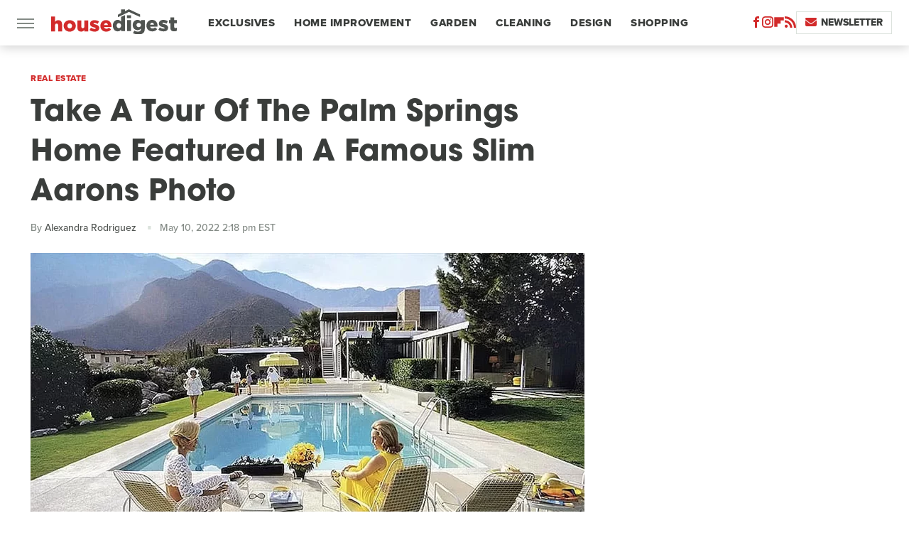

--- FILE ---
content_type: text/css
request_url: https://www.housedigest.com/wp-content/themes/unified/css/article.housedigest.min.css?design=3&v=1769008544
body_size: 7779
content:
@font-face{font-family:avant-garde-gothic-bold;src:url("https://www.housedigest.com/font/avant-garde-gothic-bold.woff2") format("woff2");font-display:swap;font-style:normal;font-weight:700}@font-face{font-family:avant-garde-gothic-bold-fallback;src:local("Arial");font-weight:400;size-adjust:110%}@font-face{font-family:proxima-nova-extrabold;src:url("https://www.housedigest.com/font/proxima-nova-extrabold.woff2") format("woff2");font-display:swap;font-style:normal;font-weight:800}@font-face{font-family:proxima-nova-extrabold-fallback;src:local("Arial");font-weight:400;size-adjust:98%}@font-face{font-family:proxima-nova-medium;src:url("https://www.housedigest.com/font/proxima-nova-medium.woff2") format("woff2");font-display:swap;font-style:normal;font-weight:500}@font-face{font-family:proxima-nova-medium-fallback;src:local("Arial");font-weight:400;size-adjust:100%}html{line-height:1.15;-ms-text-size-adjust:100%;-webkit-text-size-adjust:100%}body{color:var(--secondary-text-color);font-family:var(--body-font);font-kerning:normal}article,aside,details,figcaption,figure,footer,header,main,menu,nav,section{display:block}h1{margin:2.4rem 0 1.6rem;font-size:3.4rem;line-height:140%}figure{margin:1em 40px}hr{box-sizing:content-box;height:0;overflow:visible}code,kbd,pre,samp{font:1em monospace,monospace}a{background-color:transparent;-webkit-text-decoration-skip:objects}abbr[title]{border-bottom:0;text-decoration:underline;text-decoration:underline dotted}b,strong{font-weight:bolder}dfn{font-style:italic}mark{background-color:#ff0;color:#000}small{font-size:1.6rem}sub,sup{font-size:75%;line-height:0;position:relative;vertical-align:baseline}sub{bottom:-.25em}sup{top:-.5em}audio,canvas,video{display:inline-block}audio:not([controls]){display:none;height:0}img{border-style:none;width:100%;height:auto}svg:not(:root){overflow:hidden}button,input,optgroup,select,textarea{font:100%/1.15 sans-serif;margin:0}button,input{overflow:visible}button,select{text-transform:none}[type=reset],[type=submit],button,html [type=button]{-webkit-appearance:button}[type=button]::-moz-focus-inner,[type=reset]::-moz-focus-inner,[type=submit]::-moz-focus-inner,button::-moz-focus-inner{border-style:none;padding:0}[type=button]:-moz-focusring,[type=reset]:-moz-focusring,[type=submit]:-moz-focusring,button:-moz-focusring{outline:dotted 1px}fieldset{padding:.35em .75em .625em}legend{box-sizing:border-box;color:inherit;display:table;max-width:100%;padding:0;white-space:normal}progress{display:inline-block;vertical-align:baseline}textarea{overflow:auto}[type=checkbox],[type=radio]{box-sizing:border-box;padding:0}[type=number]::-webkit-inner-spin-button,[type=number]::-webkit-outer-spin-button{height:auto}[type=search]{-webkit-appearance:textfield;outline-offset:-2px}[type=search]::-webkit-search-cancel-button,[type=search]::-webkit-search-decoration{-webkit-appearance:none}::-webkit-file-upload-button{-webkit-appearance:button;font:inherit}summary{display:list-item}[hidden],template{display:none}:root{--logo-width:8.2rem;--logo-icon-width:8.2rem;--border-weight:1px;--image-background:#efefef;--header-height:6.4rem;--trending-height:4.2rem;--logo-width:17.7rem;--logo-icon-width:2.7rem;--header-font:avant-garde-gothic-bold,avant-garde-gothic-bold-fallback,sans-serif;--header-font-weight:700;--header-font-letter-spacing:0.1px;--label-font:proxima-nova-extrabold,proxima-nova-extrabold-fallback,sans-serif;--label-font-weight:800;--label-font-letter-spacing:0.5px;--body-font:proxima-nova-medium,proxima-nova-medium-fallback,sans-serif;--body-font-weight:500;--active-color:#D22B2B;--primary-background-color:#fff;--secondary-background-color:#F3F7F4;--inverted-background-color:#3A3D3B;--primary-text-color:#3A3D3B;--secondary-text-color:#505451;--muted-color:#848B86;--muted-lighter-color:#DBE2DC;--inverted-color:#fff;--border-style:solid;--border-weight:0.1rem;--border:var(--border-weight) var(--border-style) var(--muted-lighter-color);--border-darker:var(--border-weight) var(--border-style) var(--muted-color);--drop-shadow:0 2px 15px rgba(0,0,0,0.2);--image-background:#F3F7F4}*{max-height:1000000px;-moz-osx-font-smoothing:grayscale;-webkit-font-smoothing:antialiased;letter-spacing:normal;word-spacing:normal;font-kerning:normal;line-height:100%}body,html{margin:0;padding:0;font-size:10px}h2{font-size:2.5rem;line-height:140%;margin-top:2.8rem;margin-bottom:1.4rem}h3{margin-top:2.4rem;margin-bottom:1.6rem;font-size:2.1rem;line-height:140%}h4{line-height:135%;margin-top:1.6rem;margin-bottom:.8rem;font-size:1.8rem;text-transform:uppercase}p{font-size:1.8rem;line-height:150%;color:var(--secondary-text-color)}picture{width:100%;height:100%;display:block}ul{padding-inline-start:0;list-style:none}svg.hidden{position:absolute}a.button{display:block;margin-top:2.5rem;margin-bottom:3.5rem;width:100%}a.button button{border:0;background:var(--active-color);color:var(--inverted-color);text-transform:uppercase;font:1.5rem var(--label-font);letter-spacing:var(--label-font-letter-spacing);padding:1.4rem 2rem;width:100%;cursor:pointer}main{margin:0 auto;max-width:1400px;width:calc(100% - 3.2rem);padding-top:var(--header-height)}@media (min-width:768px){h1{font-size:4.3rem}h2{font-size:3.2rem}h3{font-size:2.3rem}a.button{margin:2.5rem auto 3.5rem;width:35%}main{width:calc(100% - 4.8rem)}}header{position:fixed;top:0;left:0;width:100%;height:var(--header-height);z-index:1000;transition:margin-top .3s ease-in-out;-webkit-transition:margin-top .3s ease-in-out;background:#fff;box-shadow:var(--drop-shadow)}.nav-active #header{height:var(--header-height)}#header-container{display:flex;align-items:center;width:calc(100% - 3.2rem);margin:auto;height:100%;position:relative;max-width:1400px}#hamburger-holder{height:100%;cursor:pointer;position:relative}.hamburger{top:calc(50% - .6rem);width:2.4rem;height:.2rem;background-color:#000;border-radius:0;position:relative}.hamburger:after,.hamburger:before{content:'';width:100%;height:.2rem;background-color:#000;border-radius:0;position:absolute}.hamburger:after{top:.6rem}.hamburger:before{top:1.2rem}#logo{position:absolute;margin:0 auto;font-size:0;left:0;right:0;width:var(--logo-width)}#logo a{display:block}#logo-icon{width:var(--logo-icon-width)}#logo img{display:block;width:var(--logo-width);height:100%}#logo-icon img{display:block;width:var(--logo-icon-width);height:auto}#logo-icon a{height:100%;display:block}#social-nav-holder{line-height:100%}#social-nav-holder svg.icon,.social-buttons svg.icon{width:1.6rem;height:1.6rem;padding:0;fill:var(--active-color)}.nav-active{overflow:hidden}.nav-active #bg{background:rgba(0,0,0,.4);position:fixed;left:0;top:0;width:100%;height:100%;z-index:5000}.nav-drop{display:block;position:fixed;top:0;background:#fff;height:100%;z-index:10000;overflow-y:auto;width:34rem;left:-34rem}.nav-active .nav-top{height:var(--header-height);margin-bottom:1.2rem}.nav-active .nav-drop{left:0;-webkit-transition:left .2s ease-in-out;transition:left .2s ease-in-out}.nav-drop .logo{display:flex;align-items:center;height:100%;padding:0;margin:0 2rem;border-bottom:var(--border)}.nav-drop .logo-holder{display:block;flex:1}.nav-drop .logo img{width:var(--logo-width);height:auto}.nav-opener.close{position:relative;width:2.4rem;height:2.4rem}.close:after,.nav-opener.close:before{position:absolute;content:'';left:1.2rem;top:0;height:2.4rem;width:2px;background-color:#000}.nav-opener.close:before{transform:rotate(45deg)}.nav-opener.close:after{transform:rotate(-45deg)}#aside-nav .main-nav{margin:0;display:flex;flex-direction:column;gap:3.2rem;gap:3rem;padding:2.4rem 2rem}#aside-nav .main-nav li{font-size:1.8rem}.social-buttons{display:flex;flex-wrap:wrap;align-items:center;gap:2rem}#aside-nav .social-buttons{margin:.8rem 2rem;padding:2rem 0;border-top:var(--border);border-bottom:var(--border)}#aside-nav .info-links{display:flex;flex-direction:column;gap:2.4rem;padding:2.4rem 2rem}#aside-nav .info-links li{font-size:1.6rem}.nav-bottom{padding:2.4rem 0;margin:.8rem 2rem;border-top:var(--border)}.nav-bottom span{font-size:1.6rem;line-height:150%}#top-nav.top-nav-standard{line-height:100%;flex:1;position:relative;height:100%}#top-nav-holder{z-index:3;position:relative;margin-right:1rem;height:100%;vertical-align:middle;overflow:hidden;margin-left:1.2rem}#top-nav-holder a{margin-right:2.4rem;display:inline-block;font:var(--label-font-weight) 1.5rem/var(--header-height) var(--label-font);letter-spacing:var(--label-font-letter-spacing);color:var(--primary-text-color);text-transform:uppercase}#social-nav-holder,#top-nav,.top-nav-scrolled{display:none}@media (min-width:992px){#top-nav{display:flex;gap:2rem}}.menu-btn{position:relative;line-height:100%;margin:0;display:inline-block;box-sizing:border-box;text-align:center;vertical-align:middle;white-space:nowrap;font-size:1.8rem}.menu-btn a{display:block;font:var(--label-font-weight) 1.4rem/100% var(--label-font);letter-spacing:var(--label-letter-spacing);text-transform:uppercase;padding:.8rem 1.2rem;color:var(--primary-text-color);border:var(--border);border-radius:0;background-color:var(--primary-background-color)}.menu-btn svg,.menu-btn svg *{height:2rem;width:2rem;vertical-align:middle;fill:var(--active-color)}header .menu-btn{display:none}header #aside-nav .menu-btn{display:block;text-align:left;width:auto}.menu-btn svg{margin-top:-.3rem;margin-right:.6rem}header #aside-nav .menu-btn svg{margin-right:.6rem}h1.page-header{padding:1.6rem 0;font-family:var(--header-font);font-weight:var(--header-font-weight)}h1.page-header,h2.section-header{position:relative;line-height:100%;text-align:center;z-index:1}h2.section-header{font:var(--label-font-weight) 2rem/120% var(--label-font);text-transform:uppercase;border-bottom:var(--border);border-top:1px solid;border-color:var(--muted-lighter-color);position:relative;padding:1.4rem 0;margin:1.6rem auto}@media (min-width:926px){#header-container{width:calc(100% - 4.8rem)}#social-nav-holder{display:flex;gap:2rem;margin-left:auto}#logo,#logo-icon{position:relative;margin:0 3.2rem 0 2.4rem}header .menu-btn{display:inline-block}header.scrolled .menu-btn{display:none}h1.page-header{font-size:4.3rem}h2.section-header{margin:2.4rem auto}}.loading-more{margin:1.6rem auto;text-align:center}#footer{margin:6.4rem auto 0;text-align:center;border-top:var(--border);padding:4rem 3.2rem 4.8rem}#footer-link-container{padding:2.4rem 2.4rem 1.6rem;display:flex;align-items:center;justify-content:center}#footer-link-container span{font-size:1.6rem}#footer-link-container span:after{content:'•';content:'\2027';vertical-align:middle;color:var(--muted-lighter-color);display:inline-block;margin:-.5rem .4rem 0;font-size:4rem}#footer-detail-container>span:last-of-type:after,#footer-link-container span:last-of-type:after{content:'';margin:0}#footer-detail-container{line-height:140%;font-size:1.6rem;color:var(--secondary-text-color)}#footer-detail-container>span:after{content:'|';margin:0 .8rem;content:'\2027';color:var(--muted-lighter-color);font-size:1.2rem}#footer-detail-container .more-label{margin-top:4rem;margin-bottom:1.6rem;font:var(--label-font-weight) 1.2rem var(--label-font);letter-spacing:var(--label-letter-spacing);color:var(--active-color);text-transform:uppercase}#footer-detail-container .brand-links{display:flex;flex-wrap:wrap;justify-content:center;gap:.6rem 0;margin-bottom:3.2rem;line-height:150%}#footer .brand-links span:after{content:'|';content:'\2027';font-size:4rem;display:inline-block;margin:-.4rem .3rem 0;vertical-align:middle;color:var(--muted-lighter-color)}#footer-bottom img{margin:auto;max-width:6rem}.gdpr{display:none;border:var(--border-weight) solid #ccc;padding:.8rem 1.6rem .8rem .8rem;margin-top:.8rem;position:relative}.gdpr .EUCookieNotice__close{position:absolute;top:.6rem;right:.6rem}.gdpr .EUCookieNotice__close span{position:relative;top:-.4rem;font-size:2.4rem}.gdpr .gdpr-info{font-size:1.6rem;line-height:150%}#is-mobile,#is-tablet{display:none;height:1px;width:1px;position:absolute;bottom:0;left:0;background:0 0;margin-left:-1000em}@media screen and (max-device-width:600px),screen and (max-width:750px) and (orientation:portrait){#is-mobile{display:block}}@media only screen and (min-device-width:481px) and (max-device-width:1024px) and (orientation:portrait),only screen and (min-device-width:481px) and (max-device-width:1024px) and (orientation:landscape),only screen and (min-device-width:1024px) and (max-device-width:1280px) and (-webkit-min-device-pixel-ratio:1.5) and (orientation:landscape),only screen and (min-device-width:1024px) and (max-device-width:1280px) and (-o-min-device-pixel-ratio:3/2) and (orientation:landscape),only screen and (min-device-width:1024px) and (max-device-width:1280px) and (min--moz-device-pixel-ratio:1.5) and (orientation:landscape){#is-tablet{display:block}}.dummy-rule{padding:1px}#aside-nav .main-nav li>ul{max-height:0;overflow:hidden;padding:0 2rem;gap:0;transition:max-height .3s ease-out}#aside-nav .main-nav li input{display:none}#aside-nav .main-nav li input:checked~ul{max-height:600px}#aside-nav .main-nav li label{float:right;display:block;cursor:pointer;padding:.8rem .4rem;transition:transform .2s ease-out}h1,h2,h3,h4{font-family:var(--header-font);font-weight:var(--header-font-weight);color:var(--primary-text-color)}a,a:hover{text-decoration:none;color:var(--secondary-text-color)}p a{color:var(--active-color)}p a:hover{color:var(--active-color);text-decoration:underline}a.button:hover button{opacity:.9}p a.button{border:0}@media (min-width:768px){#footer{padding:6.4rem}#footer-link-container span{font-size:1.8rem}#footer-detail-container{font-size:1.6rem;line-height:150%;max-width:1194px;margin:0 auto}h1{font-size:3.8rem;line-height:135%}h2{font-size:3rem;line-height:140%}h3{font-size:2.3rem;line-height:140%}main{width:calc(100% - 3.2rem)}}.nav-drop,header{background-color:var(--primary-background-color)}#aside-nav .main-nav li a{font:var(--label-font-weight) 1.8rem/100% var(--label-font);letter-spacing:var(--label-font-letter-spacing);color:var(--primary-text-color);text-transform:uppercase}#aside-nav .info-links li a{font:var(--label-font-weight) 1.6rem/110% var(--label-font);letter-spacing:var(--label-font-letter-spacing);color:var(--primary-text-color);text-transform:uppercase}.hamburger,.hamburger:after,.hamburger:before{background-color:var(--muted-color)}#aside-nav .info-links li a:hover,#aside-nav .main-nav li a:hover,#top-nav-holder a:hover{color:var(--secondary-text-color)}.nav-opener.close:after,.nav-opener.close:before{background-color:var(--muted-color)}.nav-opener.close:hover:after,.nav-opener.close:hover:before{opacity:.9}.copyright-info{font-size:1.4rem;line-height:130%;color:var(--secondary-text-color)}.copyright-info a{color:var(--secondary-text-color)}.copyright-info a:hover,.copyright-text a:hover{text-decoration:none}#social-nav-holder [title=YouTube] svg.icon,.social-buttons [title=YouTube] svg.icon{width:1.6rem}#social-nav-holder li:hover svg.icon,.social-buttons li:hover svg.icon{opacity:.9}#aside-nav .logo-holder,#logo,.nav-drop .logo-holder{margin-top:-.3rem}.menu-btn a:hover{color:var(--inverted-color);background:var(--active-color)}.menu-btn a:hover svg,.menu-btn a:hover svg *{fill:var(--inverted-color)}header #aside-nav .menu-btn a{font-size:1.4rem}#aside-nav .main-nav li>ul li{margin-top:1.2em}#aside-nav .main-nav li>ul li a{font-size:1.5rem;color:var(--primary-text-color)}#aside-nav .main-nav li label:after,#aside-nav .main-nav li label:before{content:'';display:block;width:1.6rem;height:.2rem;background:var(--muted-color)}#aside-nav .main-nav li label:after{margin-top:-.2rem;transform:rotate(90deg)}#aside-nav .main-nav li input:checked~label{transform:rotate(45deg)}#aside-nav .main-nav li label:hover:after,#aside-nav .main-nav li label:hover:before{background:var(--active-color)}h1.page-header:before,h2.section-header:before{margin:auto;text-align:center}h1.page-header:after,h2.section-header:after{margin:auto}@media (min-width:768px){h2.section-header{font-size:2.2rem;margin:2.4rem auto}#footer{padding:4.8rem 5.6rem 5.6rem}#footer-link-container span{font-size:1.6rem}}.loading-more svg,.loading-more svg path{fill:var(--active-color);margin:0 auto;display:block}#footer-link-container span a{font:var(--label-font-weight) 1.6rem var(--label-font);letter-spacing:var(--label-font-letter-spacing);color:var(--primary-text-color);text-transform:uppercase}#footer-link-container span a:hover{color:var(--secondary-text-color)}#footer .brand-links a{color:var(--secondary-text-color);font-family:var(--label-font)}#footer .brand-links a:hover{color:var(--active-color)}#top-nav-title{flex:1;white-space:nowrap;text-overflow:ellipsis;overflow-x:hidden;margin-right:1.6rem;font:var(--header-font-weight) 2.3rem/var(--header-height) var(--header-font);color:var(--primary-text-color)}header#header{transition-property:transform;transition-duration:.3s}header.scrolled .top-nav-scrolled{display:block;flex-shrink:1}header.scrolled #logo,header.scrolled #social-nav-holder,header.scrolled #top-nav{display:none}header.header-hide{transform:translateY(calc(-1 * var(--header-height) - 1rem))}article{position:relative;margin-bottom:2.6rem}main.infinite{display:block;max-width:780px}main.infinite .holder{margin-top:2.4rem}@media (min-width:1200px){h1{font-size:4.2rem}main.infinite{display:flex;gap:6.4rem;max-width:1194px}}@media (min-width:1400px){main{max-width:1400px;margin:0 auto}}.breadcrumbs{display:flex;flex-wrap:wrap;align-items:center;align-items:left}.breadcrumbs li{display:inline-block;font-size:1.6rem;display:flex;align-items:center}.breadcrumbs li:after{content:'\203A';content:'\25B6\FE0E';font-size:.9rem;margin:0 .8rem;color:var(--muted-lighter-color)}.breadcrumbs li:last-of-type:after{content:'';margin:0}article h1{margin-bottom:.8rem;margin-top:0}h2.nextup-heading{margin-bottom:3.2rem}.byline-container{font-size:1.4rem;margin:.8rem 0 2.4rem;display:flex;gap:1.6rem;align-items:center}.byline-image{width:4rem;height:4rem;background:var(--image-background);display:inline-block;vertical-align:middle;aspect-ratio:1/1}.byline-review{padding:.8rem 0;font-style:italic}.byline-timestamp{display:block;white-space:nowrap}.byline-timestamp:before{content:' '}.disclaimer{display:inline-flex;align-items:center;margin:0 0 .8rem;border-top:var(--border);border-bottom:var(--border);padding:.6rem 0}.disclaimer small{display:inline-flex;align-items:flex-start;font-size:1.4rem;font-style:italic;line-height:125%;color:var(--secondary-text-color)}article .image-holder{position:relative;background:var(--image-background);margin-bottom:2.4rem}figure.image-holder{margin-left:0;margin-right:0}article .image-holder iframe{margin:auto!important;max-width:100%!important}article .columns-holder>iframe{margin:1.6rem auto auto!important}article .oembed-instagram iframe{margin:auto!important}article iframe.oembed{width:100%}.oembed-container{height:auto!important}article .oembed-youtube{aspect-ratio:16/9}article .lead-image-holder{margin-left:-1.6rem;margin-right:-1.6rem;margin-bottom:3.2rem}article .image-holder img{width:100%;height:100%;display:block;aspect-ratio:16/9}article .image-holder.embedded img{aspect-ratio:revert}.legacy article .image-holder img{aspect-ratio:auto}.gallery-image-credit{font:1.2rem/100% var(--body-font);position:absolute;bottom:1rem;right:1rem;color:#fff;text-shadow:1px 1px 0 rgba(0,0,0,.75)}article .columns-holder>ol,article .columns-holder>ul{margin-block-start:2.4rem;margin-block-end:2.4rem}article .columns-holder>ul{list-style:disc;padding-inline-start:2.4rem;padding-inline-start:0}article .columns-holder>ol{list-style:decimal;padding-inline-start:2.4rem}article .columns-holder ol li,article .columns-holder ul li{font-size:1.8rem;line-height:150%;margin-bottom:1.4rem}article blockquote{font:2.4rem/150% var(--label-font);margin-block-start:0;margin-block-end:0;margin-inline-start:0;margin-inline-end:0;margin:4rem 0;padding:3.2rem 4.2rem;border:var(--border-darker);line-height:140%;position:relative;box-sizing:border-box}article blockquote[class*=embed],article blockquote[class*=media]{border:0;padding:0;background:0 0}article blockquote[class*=embed]:after,article blockquote[class*=embed]:before,article blockquote[class*=media]:after,article blockquote[class*=media]:before{content:'';background:0 0}article [class*=embed_pin]{margin:0 auto;max-width:500px!important;min-width:unset!important;display:block!important}article [class*=embed],article [class*=media]{min-width:unset!important;width:100%}article .table-container{overflow-x:auto;margin-top:3.2rem;margin-bottom:3.2rem}article table{border-spacing:0;border-collapse:collapse}article table td,article table th{padding:.8rem;min-width:5rem;text-align:left}article table td p,article table th p{margin:.8rem 0;font-size:inherit}article .callout{padding:0 1.6rem;font-size:1.6rem;font-weight:700}@media (min-width:768px){main.infinite{width:calc(100% - 3.2rem)}article .image-holder,article .table-container,article h2,article h2.first-slide-subtitle{margin-left:0;margin-right:0}article .lead-image-holder{margin-left:-1.6rem;margin-right:-1.6rem}}@media (min-width:926px){main.infinite .holder{max-width:780px}article .columns-holder,article .image-holder,article .partnership-header,article .table-container,article h2,article h2.first-slide-subtitle{margin-left:2.4rem;margin-right:2.4rem}article .lead-image-holder,figure.image-holder{margin-left:0;margin-right:0}}article .partnership-header{padding:.8rem;background:var(--secondary-text-color);font:700 1.4rem Arial,Helvetica,sans-serif;color:#fff;text-transform:uppercase;letter-spacing:.2px;display:flex;align-items:center;border-bottom:1px solid #555}article .partnership-header svg{fill:#FFF;width:1.4rem;height:1.4rem;margin-right:1rem}article .news-article.sponsored{padding-bottom:2rem;margin:2.4rem -1.2rem;box-sizing:border-box;border:3px solid var(--secondary-text-color);box-shadow:var(--drop-shadow)}article .news-article.sponsored>.columns-holder,article .news-article.sponsored>.image-holder,article .news-article.sponsored>h2{margin-left:1.2rem;margin-right:1.2rem}article .news-article.sponsored>.partnership-header{background:var(--secondary-text-color);border:0;margin:0}.carousel{overflow-anchor:none;margin:2.4rem 0}.carousel-slider{position:relative;text-align:center;overflow:hidden}.carousel-slides{display:flex;overflow-x:scroll;scroll-snap-type:x mandatory;scroll-behavior:smooth;-webkit-overflow-scrolling:touch;gap:.1rem}.carousel-slides>div{position:relative;scroll-snap-align:start;flex-shrink:0;width:100%;height:auto;background:var(--image-background);transform-origin:center center;transform:scale(1);transition:transform .5s;display:flex;justify-content:center;align-items:center;aspect-ratio:16/9;overflow:hidden}.carousel figure{object-fit:cover;position:absolute;top:0;left:0;width:100%;height:100%;margin:0 0 1rem}.carousel figure a{display:block;height:100%;width:100%}.carousel figure img,.carousel figure picture{height:100%;width:100%;margin:auto}.carousel figure figcaption{position:absolute;bottom:1rem;right:1rem;text-align:right;stroke:#000;stroke-width:1px;color:#fafafa;font-size:1.4rem;z-index:90}.carousel figure:after{content:'';position:absolute;top:0;left:0;width:100%;height:100%;z-index:60;background:linear-gradient(180deg,rgba(0,0,0,0) 54%,rgba(0,0,0,.4) 100%)}.carousel-nav-arrows{position:absolute;top:calc(50% - 2.4rem);left:0;width:100%;z-index:100;display:none}.carousel-nav-arrows>a{display:inline-flex;justify-content:center;align-items:center;color:#fff;background:rgba(0,0,0,.25);border:1.5px solid #eee;border-radius:3.2rem;text-decoration:none;width:4.8rem;height:4.8rem;font-size:5rem}.carousel-nav-arrows>a>div{border-top:2px solid #fff;border-left:2px solid #fff;width:1.4rem;height:1.4rem}.carousel-back-button>div{margin-left:.8rem;transform:rotate(-45deg)}.carousel-next-button>div{margin-right:.8rem;transform:rotate(135deg)}.carousel-nav-arrows>a.inactive{opacity:.5;cursor:auto}.carousel-next-button{position:absolute;right:1.6rem}.carousel-back-button{position:absolute;left:1.6rem}.carousel-nav-arrows>a:not(.inactive):hover>div{border-top:2px solid #000;border-left:2px solid #000}.carousel-nav-numbers{position:absolute;bottom:1.6rem;left:0;width:100%;z-index:100;display:flex;justify-content:center;align-items:center;gap:1.2rem}.carousel-nav-numbers>a{display:inline-flex;align-items:center;justify-content:center;font-size:1.2rem;font-weight:700;color:#fff;width:2.6rem;height:2.6rem;background:rgba(0,0,0,.25);border:1.5px solid #eee;border-radius:2.4rem;text-decoration:none;position:relative}.carousel-nav-arrows>a:not(.inactive):hover,.carousel-nav-numbers>a.active,.carousel-nav-numbers>a:focus,.carousel-nav-numbers>a:hover{color:#000;background:rgba(255,255,255,.85)}@supports (scroll-snap-type){.carousel-nav-arrows,.carousel-nav-numbers{display:none}}@media (min-width:926px){article .news-article.sponsored{margin:2.4rem 0}article .news-article.sponsored>.columns-holder,article .news-article.sponsored>.image-holder,article .news-article.sponsored>h2{margin-left:2.4rem;margin-right:2.4rem}.carousel-slides{overflow-x:hidden}}.under-art .zergrow{display:flex;justify-content:space-between;gap:2.4rem;flex-wrap:wrap;gap:0;margin:0}.under-art .zergimg{background:var(--image-background)}.under-art .zergimg img{width:100%;height:auto;aspect-ratio:1/1;display:block}.under-art .zergheadline{margin-top:1rem;padding:0 .8rem 1.2rem;height:100%}.under-art .zergheadline a{font:var(--header-font-weight) 1.5rem/150% var(--header-font);color:var(--primary-text-color);line-height:140%}.under-art .zergnet-widget{min-height:120px;margin-bottom:0}.under-art .zergnet-widget .loading-more{min-height:120px;display:flex;flex-direction:column;align-items:center}.under-art .zergnet-widget .loading-more>svg{margin:auto}.under-art .zergnet-widget.widget-loaded{max-width:780px}.under-art .zergentity{box-sizing:border-box;padding:0 1.2rem;border-right:var(--border);width:50%;margin-bottom:1.6rem;display:flex;flex-direction:column}.under-art .zergentity a{display:block}article .review{margin-top:1.6rem;margin-bottom:2.4rem}article .review .score{padding:1.2rem 0;font-size:1.8rem;text-align:center}article .review .rating-bar{height:.4rem;width:100%;display:table}article .review .rating-bar div{display:table-cell;width:10%;margin:0 1px;background:#ccc;border-right:1px solid #fff;border-left:1px solid #fff}article .review .rating-bar div.filled{background-color:#000}article .review .procon{display:flex;flex-wrap:wrap;gap:1.6rem 2.4rem;padding:2.4rem}article .review .procon figure{margin:0;width:100%}article .review .procon figcaption{font-size:1.8rem;font-weight:700;padding-bottom:1.6rem}article .review .procon figure ul{margin:0;padding:0}article .review .procon li{display:flex;gap:0 1.6rem}article .review .procon li:last-child{margin-bottom:0}article .review .procon svg.icon{width:2rem;height:2rem;margin-top:.4rem;flex:0 0 auto}article .review .procon li span{flex:1;font-size:1.6rem;line-height:150%}@media (min-width:728px){.carousel-nav-arrows{display:block}.under-art .zergentity{width:calc(25% - 2rem)}article .review{margin-bottom:4rem}.review .procon{gap:2.4rem}.review .procon figure{flex:1;width:50%}}article .image-holder .pin-button{position:absolute;right:.8rem;top:.8rem}article .image-holder .pin-button:hover{opacity:.85}.between-p.google-ad-placeholder,.between-p.video-container{background:var(--image-background);margin:0 auto 2.4rem;width:100%;text-align:center;display:flex;justify-content:center}.between-p.google-ad-placeholder:has(.adthrive-ad){display:block}.before-ad{margin:2.4rem auto .4rem;text-align:center;z-index:1;overflow:hidden;box-decoration-break:clone;-webkit-box-decoration-break:clone;text-transform:uppercase;position:relative;font:1.1rem/100% Arial,Helvetica,sans-serif;color:#999}.before-ad:after,.before-ad:before{content:'\a0';width:calc(50% + .8rem);position:absolute;top:51%;height:var(--border-weight);border-top:var(--border-weight) solid #ccc;overflow:hidden}.before-ad:before{margin-left:calc(-50% - 1.6rem);margin-right:.8rem;text-align:right}.before-ad:after{margin-left:.8rem}.google-ad-placeholder.between-p:empty,.google-ad-placeholder.between-p>div:empty{min-height:280px;min-width:1px}#adslot-q4top:before{content:''}#floatingAd{display:block;position:fixed;bottom:0;width:100%;max-height:90px;overflow:hidden;margin-left:-1.6rem}#floatingAd .before-ad{display:none}#floatingAd #div-ad-floating{background:var(--image-background);margin:auto}#floatingAd,#second-floatingAd{clip-path:polygon(0 0,100% 0%,100% 100%,0% 100%)!important;z-index:500}#adhesionTop,#floatingAd *,#second-floatingAd *,.sticky-slide-ad *{margin:0;padding:0}#adhesionTop{position:fixed;top:50px;left:calc(50% - 160px);z-index:99999}.sticky-slide-ad{display:none}.google-ad-placeholder,.google-ad-placeholder.pull-right,.google-ad-placeholder.pull-right.loaded{position:relative;float:none;margin:0 -1.2rem;text-align:center;width:320px}#floatingAd .google-ad-placeholder{width:100%}.google-ad-placeholder.pre-content.loaded{margin-top:1.6rem;margin-bottom:-.8rem}div.google-ad-placeholder.above-art{margin-bottom:0}#adhesionBottom{display:none}#adhesionBottom *{margin:0;padding:0}#adslot-q4top.google-ad-placeholder{margin:0 auto 1.6rem;min-height:50px}#adslot-q4top.google-ad-placeholder:empty,#adslot-q4top.google-ad-placeholder>div:empty{min-height:50px;min-width:1px}#primis-container{min-height:200px;background:var(--image-background)}.sticky-ad-container{height:280px;background:var(--image-background);position:relative}.sticky-between-p{position:sticky;position:-webkit-sticky;top:calc(var(--header-height) + .8rem);margin:0 auto}@media (min-width:360px){.google-ad-placeholder,.google-ad-placeholder.pull-right,.google-ad-placeholder.pull-right.loaded{margin:auto}}@media (min-width:440px){.google-ad-placeholder,.google-ad-placeholder.pull-right,.google-ad-placeholder.pull-right.loaded{margin:auto auto 1rem;text-align:center}.google-ad-placeholder.pull-right,.google-ad-placeholder.pull-right.loaded{float:left;margin:1rem 2.4rem 1rem 1rem}.image-ad .google-ad-placeholder.loaded{margin-bottom:0;height:90px}}@media (min-width:728px){.between-p.google-ad-placeholder,.between-p.google-ad-placeholder.pull-right,.between-p.google-ad-placeholder.pull-right.loaded{width:728px}.sticky-slide-ad .google-ad-placeholder{width:300px}#floatingAd,#second-floatingAd{left:calc(50% - 364px);width:728px;height:90px;max-width:728px;max-height:90px;overflow:hidden;margin:0}#adhesionTop{display:none}.google-ad-placeholder.between-p:empty,.google-ad-placeholder.between-p>div:empty{min-height:280px;min-width:1px}#adslot-q4top.google-ad-placeholder:empty,#adslot-q4top.google-ad-placeholder>div:empty{min-height:90px}}@media (min-width:926px){.docked-ad-container{width:300px;margin:auto}.google-ad-placeholder{width:auto}}@media (min-width:1200px){#floatingAd .before-ad{display:block;width:300px;margin-bottom:.6rem}#floatingAd{overflow:hidden;max-height:1050px;max-width:320px;min-height:250px;width:auto;height:auto;bottom:initial;top:88px;left:calc(50% + 268px)}.sticky-slide-ad{display:block;position:absolute;width:300px;right:-370px;top:0}.sticky-slide-ad.active{bottom:initial;position:fixed;top:10rem;left:calc(50% + 275px);background:0 0}.sticky-slide-ad.active.end,.sticky-slide-ad.end{position:absolute;top:initial;bottom:0;left:initial;right:-370px}.sticky-slide-ad.active.top,.sticky-slide-ad.top{position:absolute;bottom:initial;top:0;left:initial;right:-370px}#second-floatingAd{bottom:20px;left:calc(50% + 268px);background:0 0}#adhesionBottom{position:fixed;bottom:0;left:calc(50% - 364px);z-index:99999;display:block}}@media (min-width:1455px){main.one-per-page .between-slides{margin-left:calc(-50vw + 708px);margin-right:calc(-50vw + 708px)}}@media (min-width:1550px){.sticky-slide-ad.active{left:calc(50% + 460px)}}.breadcrumbs li a{font:var(--label-font-weight) 1.2rem/100% var(--label-font);letter-spacing:var(--label-font-letter-spacing);color:var(--primary-text-color);padding:.6rem;background:var(--secondary-background-color);text-transform:uppercase}.breadcrumbs li:last-of-type a{color:var(--active-color);background:0 0;padding-left:0}.breadcrumbs li a:hover{color:var(--active-color)}.byline-container a,.byline-container span,.byline-container time{font:1.4rem/150% var(--body-font);color:var(--muted-color)}.byline-container a{color:var(--secondary-text-color)}.byline-container a:hover{color:var(--active-color);text-decoration:underline}.disclaimer small:before{content:'*';font-style:normal;font-size:1.6rem;margin-right:.4rem;color:var(--active-color)}article blockquote::after,article blockquote::before{position:absolute;font:8.2rem/10% var(--label-font);padding-bottom:2rem;padding-top:5rem;z-index:100;color:var(--active-color);background:var(--primary-background-color)}article blockquote::before{content:open-quote;top:0;left:-1.6rem;padding-left:0}article blockquote::after{content:close-quote;bottom:0;right:-1.6rem;padding-right:0}article .columns-holder>ul li{padding-left:2rem;list-style:none;position:relative}article .columns-holder>ul li:before{content:'\2027';position:absolute;left:0;vertical-align:middle;color:var(--active-color);display:inline-block;font-size:4rem}article .columns-holder>ol li{padding-left:.6rem}article .columns-holder>ol li::marker{color:var(--active-color);font-family:var(--label-font)}.under-art{border-bottom:solid;border-width:.2rem;border-color:var(--muted-color);margin-bottom:4rem;background:var(--secondary-background-color);margin-left:-1.6rem;margin-right:-1.6rem}.under-art .zergentity:nth-of-type(2n){border-right:0}.under-art .zergentity>a{position:relative;border:var(--border)}.under-art .zergentity>a:hover:before{content:'';width:100%;height:100%;position:absolute;background:#000;opacity:.05}.under-art .zergentity:first-of-type .zergheadline,.under-art .zergentity:nth-of-type(2) .zergheadline{border-bottom:var(--border)}.under-art .zergheadline a:hover{color:var(--secondary-text-color)}@media (min-width:768px){.google-ad-placeholder.pull-right.loaded{margin:1.2rem 2rem 1.2rem 0}.google-ad-placeholder.footer-ad{margin:auto}.footer-ad .google-ad-placeholder{margin:0}#adslot-q4top.google-ad-placeholder,.between-p.google-ad-placeholder{min-height:90px}.google-ad-placeholder.between-p:empty,.google-ad-placeholder.between-p>div:empty{min-height:90px;min-width:1px}iframe.oembed.flipboard{height:150px}#primis-container{min-height:257px}article .lead-image-holder{margin-left:-1.6rem;margin-right:-1.6rem}.byline-container{margin-top:1rem}.byline-container span,.byline-container time{display:inline-block}.byline-timestamp:before{content:'\2027';vertical-align:middle;display:inline-block;color:var(--muted-lighter-color);margin:0 .4rem;font-size:4rem}article blockquote{padding:3.2rem 4.8rem;font-size:2.6rem}.under-art{margin-left:0;margin-right:0}.under-art .zergentity{width:25%}.under-art .zergentity:nth-of-type(2n){border-right:var(--border)}.under-art .zergentity:nth-of-type(4n){border-right:0}.under-art .zergentity:first-of-type .zergheadline,.under-art .zergentity:nth-of-type(2) .zergheadline{border-bottom:0}}h2.section-header.nextup-heading{display:none}.splash-page .lead-image-holder{margin-top:2.4rem}.winners{margin-bottom:3.2rem}.article-item>article{margin-bottom:0}.article-item .image-holder{margin:0}.article-item .image-holder:hover>a:before{content:'';position:absolute;top:0;left:0;width:100%;height:100%;background:#000;opacity:.03}.article-item h3 a{color:var(--primary-text-color);font-family:var(--main-header-font);line-height:inherit;display:inline-block}.article-item h3 a:hover{color:var(--secondary-text-color)}.article-item .author{color:var(--muted-color)}.winners .article-index .article-item .article-description p,.winners .article-index .article-item .read-more{display:none}.winners .article-item .category-label{display:flex;margin-top:-.2rem;top:0;right:-.2rem;box-shadow:var(--drop-shadow)}.winners .article-item .category-label a{padding:.3rem .5rem;font:0.9rem/100% var(--label-font);letter-spacing:var(--label-font-letter-spacing);text-transform:uppercase;color:var(--inverted-color);background:var(--active-color);border-top:1px solid;border-bottom:1px solid}@media (min-width:768px){.winners .article-index .article-item{width:33.3%}.winners .article-index .article-item:nth-of-type(2n) .article-block{border-right:var(--border)}.winners .article-index .article-item:nth-of-type(3n) .article-block{border:0}.article-item .author{font-size:1.4rem}.winners .article-index .article-item h3{font-size:1.9rem;line-height:150%}.winners .article-index .article-item .article-description{padding:0 1.2rem 2.4rem}.winners .article-item .category-label{margin-top:.8rem}.winners .article-item .category-label a{font-size:1.1rem;padding:.4rem .6rem}}#index-table{padding:0 1.6rem}.article-index{display:flex;flex-wrap:wrap}.article-index .article-item{position:relative;width:100%;box-sizing:border-box;padding:1.2rem 0;border-bottom:var(--border)}.article-index .article-item>article{position:relative;display:flex;align-items:flex-start;height:100%}.article-index .article-item .image-holder{width:40%}.article-index .article-item .category-label{position:absolute}.article-index .article-item .article-description{position:relative;padding:0 0 0 1.6rem;width:60%;display:flex;flex-direction:column}.article-index .article-item .article-description p,.article-index .more-article-info{display:none}.article-index .article-item h3{font:var(--header-font-weight) 1.4rem/140% var(--header-font);margin-top:0;margin-bottom:.6rem}.article-index .article-item.no-desktop{display:none}@media (min-width:768px){#index-table{padding:0 2.4rem}.article-index{gap:2.4rem}.article-index .article-item{width:calc(50% - 1.2rem);padding:0}.article-index .article-item>article{display:flex;flex-direction:column}.article-index .article-item .image-holder{width:100%}.article-index .article-item .article-description{display:flex;flex-direction:column;flex:1 0 auto;padding:0 2.4rem 2.4rem;width:100%;box-sizing:border-box}.article-index .article-item .article-description p{font-size:1.6rem;line-height:150%;display:block}.article-index .article-item h3{margin-top:1.6rem;margin-bottom:0}.article-index .article-item .read-more{display:block}}@media (min-width:926px){article .lead-image-holder{margin-left:0;margin-right:0}.winners,article h2.section-header{margin-left:2.4rem;margin-right:2.4rem}.article-index .article-item{width:calc(33.3% - 1.6rem)}}.article-index .article-item .article-block{align-items:top;box-sizing:border-box}.article-index .article-item .more-article-info{display:inline-flex}.article-index .article-item .author{padding-top:0;padding-bottom:0}@media (min-width:768px){#index-table{padding:0 1.6rem}.article-index .article-item{border-bottom:0;width:50%}.article-index{gap:2rem 0;margin:0 -1.2rem}.article-index .article-item .article-block{flex-flow:column;gap:1.2rem;padding:0 1.2rem;border-right:var(--border);border-bottom:0}.article-index .article-item:nth-of-type(2n) .article-block{border:0}.article-index .article-item .article-description{padding:0 1.6rem 1.6rem;border-bottom:var(--border)}.article-index .article-item .read-more{display:flex}.article-index .article-item .author,.article-index .article-item .timestamp{padding-top:1.2rem}.article-index .article-item h3{font:var(--header-font-weight) 2.5rem/140% var(--header-font);margin-top:.8rem;margin-bottom:0}}@media (min-width:926px){#index-table{padding:0 2.4rem}.article-index{margin:0 -1.2rem}.article-index .article-item{width:33.3%}.article-index .article-item:nth-of-type(2n) .article-block{border-right:var(--border)}.article-index .article-item:nth-of-type(3n) .article-block{border:0}.article-index .article-item .article-description p{font-size:1.6rem;line-height:140%}}